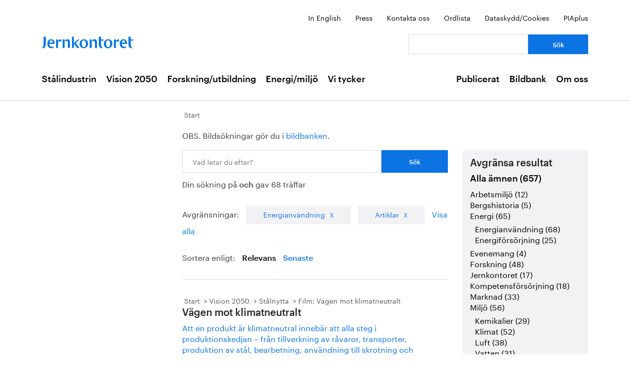

--- FILE ---
content_type: text/html; charset=utf-8
request_url: https://jernkontoret.se/sv/soksida/?pageNumber=7&searchQuery=och&category=Energianv%C3%A4ndning&pagetype=Artikel&sortBy=Relevance
body_size: 33043
content:



<!DOCTYPE html>
<!--[if lt IE 7]>      <html class="no-js lt-ie9 lt-ie8 lt-ie7"> <![endif]-->
<!--[if IE 7]>         <html class="no-js lt-ie9 lt-ie8"> <![endif]-->
<!--[if IE 8]>         <html class="no-js lt-ie9"> <![endif]-->
<!--[if gt IE 8]><!-->
<!--<![endif]-->
<html lang="sv">
<head>
    <meta charset="utf-8" />
    <title>S&#246;ksida - Jernkontoret</title>
    <meta name="viewport" content="width=device-width, initial-scale=1">
    <link rel="shortcut icon" href="/favicon.ico">
    <link rel="apple-touch-icon" href="/touch-icon-small.png" />
    <link rel="apple-touch-icon" sizes="114x114" href="/touch-icon-big.png" />





    <meta name="title" content="S&#246;ksida - S&#246;ksida - Jernkontoret" />
    <meta name="last-modified" content="2014-03-10T16:45:47" />
    <meta property="og:title" content="S&#246;ksida" />
    <meta property="og:site_name" content="S&#246;ksida - Jernkontoret" />
    <meta property="og:type" content="article" />
    <meta property="og:url" content="https://jernkontoret.se/sv/soksida/?pageNumber=7&amp;searchQuery=och&amp;category=Energianv%C3%A4ndning&amp;pagetype=Artikel&amp;sortBy=Relevance" />
  <meta property="og:image:width" content="530" />
  <meta property="og:image:height" content="300" />
    <link rel="canonical" href="https://jernkontoret.se/sv/soksida/?pageNumber=7&amp;searchQuery=och&amp;category=Energianv%C3%A4ndning&amp;pagetype=Artikel&amp;sortBy=Relevance" />
        
    <!-- Matomo Tag Manager -->
    <script>
        var _mtm = window._mtm = window._mtm || [];
        _mtm.push({'mtm.startTime': (new Date().getTime()), 'event': 'mtm.Start'});
        var d=document, g=d.createElement('script'), s=d.getElementsByTagName('script')[0];
        g.async=true; g.src='https://analytics.hpscloud.se/js/container_nDOrAL5R.js'; s.parentNode.insertBefore(g,s);
    </script>
    <!-- End Matomo Tag Manager -->

    
    

    <!-- Google Tag Manager -->
    <script data-cookieconsent="ignore">
        (function (w, d, s, l, i) {
            w[l] = w[l] || []; w[l].push({ 'gtm.start': new Date().getTime(), event: 'gtm.js' });
            var f = d.getElementsByTagName(s)[0], j = d.createElement(s), dl = l != 'dataLayer' ? '&l=' + l : '';
            j.async = true; j.src = '//www.googletagmanager.com/gtm.js?id=' + i + dl; f.parentNode.insertBefore(j, f);
        })(window, document, 'script', 'dataLayer', 'GTM-NH6JWD');
    </script>
    <!-- End Google Tag Manager -->

    

    
    <script src="/Static/Javascript/foundation/modernizr.js" type="text/javascript"></script>
    <!--[if lt IE 9]>
      <script src="//cdnjs.cloudflare.com/ajax/libs/html5shiv/3.6.2/html5shiv.js"></script>
      <script src="//s3.amazonaws.com/nwapi/nwmatcher/nwmatcher-1.2.5-min.js"></script>
      <script src="//html5base.googlecode.com/svn-history/r38/trunk/js/selectivizr-1.0.3b.js"></script>
      <script src="//cdnjs.cloudflare.com/ajax/libs/respond.js/1.1.0/respond.min.js"></script>
    <![endif]-->
    <link rel="stylesheet" href="//ajax.googleapis.com/ajax/libs/jqueryui/1.10.4/themes/ui-lightness/jquery-ui.css">
    <link rel="stylesheet" type="text/css" href="/Static/Styles/Fonts/1610-DCKMYH.css">
    <link href="/Static/bundles/styles/Main.css?v=133866954480000000" rel="stylesheet">
</head>

<body data-epi-editing="False">

    <!-- Google Tag Manager (noscript) -->
    <noscript>
        <iframe src="//www.googletagmanager.com/ns.html?id=GTM-NH6JWD" height="0" width="0" style="display: none; visibility: hidden"></iframe>
    </noscript>
    <!-- End Google Tag Manager (noscript) -->

    <div id="fb-root"></div>
    <script>
    (function (d, s, id) {
        var js, fjs = d.getElementsByTagName(s)[0];
        if (d.getElementById(id)) return;
        js = d.createElement(s); js.id = id;
        js.src = "//connect.facebook.net/sv_SE/all.js#xfbml=1";
        fjs.parentNode.insertBefore(js, fjs);
    }(document, 'script', 'facebook-jssdk'));</script>

    
    






<!-- Mobile menu -->

<div class="hide-for-large-up">
  <div class="mobile-search">
<form action="/sv/soksida/" method="get">      <label for="quickSearchMobile" class="visuallyhidden">S&#246;k</label>
      <input name="searchQuery" id="quickSearchMobile" type="search" placeholder="Vad letar du efter?" class="hidden" />
      <a href="#" id="search-button" class="right">
      </a>
</form>  </div>
  <nav class="top-bar tab-bar mobile-navigation" data-topbar="true">
    <ul class="title-area">
      <li class="toggle-topbar"><a class="menu-icon" href="#"><span></span></a></li>
    </ul>
    <section class="top-bar-section clearfix">
      <ul>

          <li class=has-dropdown data-page-id="6">
    <a href="/sv/stalindustrin/">St&#229;lindustrin</a>

      <ul class="dropdown">
        <li class="title back js-generated">
          <h5><a href="javascript:void(0)">Tillbaka</a></h5>
        </li>
      </ul>

  </li>
  <li class=has-dropdown data-page-id="7748">
    <a href="/sv/vision-2050/">Vision 2050</a>

      <ul class="dropdown">
        <li class="title back js-generated">
          <h5><a href="javascript:void(0)">Tillbaka</a></h5>
        </li>
      </ul>

  </li>
  <li class=has-dropdown data-page-id="54">
    <a href="/sv/forskning--utbildning/">Forskning/utbildning</a>

      <ul class="dropdown">
        <li class="title back js-generated">
          <h5><a href="javascript:void(0)">Tillbaka</a></h5>
        </li>
      </ul>

  </li>
  <li class=has-dropdown data-page-id="55">
    <a href="/sv/energi--miljo/">Energi/milj&#246;</a>

      <ul class="dropdown">
        <li class="title back js-generated">
          <h5><a href="javascript:void(0)">Tillbaka</a></h5>
        </li>
      </ul>

  </li>
  <li class=has-dropdown data-page-id="11734">
    <a href="/sv/vi-tycker/">Vi tycker</a>

      <ul class="dropdown">
        <li class="title back js-generated">
          <h5><a href="javascript:void(0)">Tillbaka</a></h5>
        </li>
      </ul>

  </li>


            <li class=&#39;has-dropdown&#39; data-page-id="204">
              <a href="/sv/publicerat/">Publicerat</a>
                <ul class="dropdown">
                  <li class="title back js-generated">
                    <h5><a href="javascript:void(0)">Tillbaka</a></h5>
                  </li>
                </ul>
            </li>
            <li class=&#39;has-dropdown&#39; data-page-id="4800">
              <a href="/sv/bildbank1/">Bildbank</a>
                <ul class="dropdown">
                  <li class="title back js-generated">
                    <h5><a href="javascript:void(0)">Tillbaka</a></h5>
                  </li>
                </ul>
            </li>
            <li class=&#39;has-dropdown&#39; data-page-id="206">
              <a href="/sv/om-oss/">Om oss</a>
                <ul class="dropdown">
                  <li class="title back js-generated">
                    <h5><a href="javascript:void(0)">Tillbaka</a></h5>
                  </li>
                </ul>
            </li>

      </ul>
    </section>
  </nav>
  <nav class="function-menu-toggle clearfix hide">
    <ul class="left">
      <li id="fmToggler" class="functions-menu">
        <a class="expander" href="#">Funktionsmeny</a>
        <ul>
    <li>

<a href="/en/searchpage/">In English</a>    </li>
    <li>

<a href="/sv/pressrum/">Press</a>    </li>
    <li>

<a href="/sv/om-oss/medarbetare/">Kontakta oss</a>    </li>
    <li>

<a href="/sv/om-oss/biblioteket/ordlista/ordlista-a/">Ordlista</a>    </li>
    <li>

<a href="/sv/dataskyddspolicy_cookies/">Dataskydd/Cookies</a>    </li>
    <li>

<a href="/sv/piaplus/">PIAplus</a>    </li>
</ul>


      </li>
    </ul>
  </nav>
</div>


<!--Quick links, logo, search-->
<header class="main-header">
  <div class="row hide-for-medium-down">
    <div class="small-12 columns">
      <ul class="unstyled-list right quicklinks">
    <li>

<a href="/en/searchpage/">In English</a>    </li>
    <li>

<a href="/sv/pressrum/">Press</a>    </li>
    <li>

<a href="/sv/om-oss/medarbetare/">Kontakta oss</a>    </li>
    <li>

<a href="/sv/om-oss/biblioteket/ordlista/ordlista-a/">Ordlista</a>    </li>
    <li>

<a href="/sv/dataskyddspolicy_cookies/">Dataskydd/Cookies</a>    </li>
    <li>

<a href="/sv/piaplus/">PIAplus</a>    </li>
</ul>


    </div>
  </div>
  <div class="row">

    <div class="medium-12 large-8 columns">
      <div id="logo">
        <a href="/sv/" title="G&#229; till startsidan">

          <img src="/Static/Images/jernkontoret_blue_logo.svg" alt="Jernkontoret" />
        </a>
      </div>

    </div>
    <div class="medium-12 large-4 columns collapse-left hide-for-medium-down">
<form action="/sv/soksida/" method="get">        <div class="row collapse">
          <div class="small-8 columns">
            <label for="search" class="visuallyhidden">S&#246;k: </label>
            <input type="search" name="searchQuery" aria-label="Vad letar du efter?" id="quickSearchDesktop" />
          </div>
          <div class="small-4 columns">
            <input type="submit" value="S&#246;k" class="small cta-button expand" />
          </div>
        </div>
</form>    </div>
  </div>
</header>

<!-- Main menu -->
<nav class="hide-for-medium-down" id="mainNav">
  <div class="row">
    <div class="small-12 columns">

      <ul class="unstyled-list left">

                  <li class="hover-2" data-magellan-arrival="St&#229;lindustrin">
            <a href="/sv/stalindustrin/">St&#229;lindustrin</a>
          </li>
          <li class="hover-2" data-magellan-arrival="Vision 2050">
            <a href="/sv/vision-2050/">Vision 2050</a>
          </li>
          <li class="hover-2" data-magellan-arrival="Forskning/utbildning">
            <a href="/sv/forskning--utbildning/">Forskning/utbildning</a>
          </li>
          <li class="hover-2" data-magellan-arrival="Energi/milj&#246;">
            <a href="/sv/energi--miljo/">Energi/milj&#246;</a>
          </li>
          <li class="hover-2" data-magellan-arrival="Vi tycker">
            <a href="/sv/vi-tycker/">Vi tycker</a>
          </li>


      </ul>

      <ul class="unstyled-list right">
          <li class="hover-2">
            <a href="/sv/publicerat/">Publicerat</a>
          </li>
          <li class="hover-2">
            <a href="/sv/bildbank1/">Bildbank</a>
          </li>
          <li class="hover-2">
            <a href="/sv/om-oss/">Om oss</a>
          </li>
      </ul>
    </div>
  </div>
</nav>

    
<div id="content">
  <div class="row">
    <div class="large-9 columns right">

      <div class="row">
        <div class="large-12 columns">




<nav>
  <ul class="breadcrumbs">
      <li class="start">
    <a href="/sv/">Start</a>
  </li>

  </ul>
</nav>

        </div>
      </div>
      <div class="row">
        <article>
          <div class="large-8 columns">
<div class="left-in-edit">
  <p>OBS. Bildsökningar gör du i <a title="Bildbanken" href="/sv/bildbank1/" target="_top">bildbanken</a>.&nbsp;</p>
</div>
          </div>
          <div class="large-8 columns">
            



<div class="search-box">
<form action="/sv/soksida/" method="get">    <div class="row collapse">
      <div class="small-9 columns">
        <label for="searchQuery" class="visuallyhidden">Sök: </label>
        <input type="search" name="searchQuery" id="mainSearch" placeholder="Vad letar du efter?" />
      </div>
      <div class="small-3 columns">
        <input type="submit" value="S&#246;k" class="small cta-button expand" />
      </div>
    </div>
</form>        <span>Din s&#246;kning p&#229; <strong>och</strong> gav 68 tr&#228;ffar</span>
</div>
  <div class="search-filter">
    Avgr&#228;nsningar:
      <div class="filter-tab">
        <a href="/sv/soksida/?searchQuery=och&amp;pagetype=Artikel&amp;sortBy=Relevance">Energianv&#228;ndning</a>
      </div>
          <div class="filter-tab">
        <a href="/sv/soksida/?searchQuery=och&amp;category=Energianv%C3%A4ndning&amp;sortBy=Relevance">Artiklar</a>
      </div>
    <a href="/sv/soksida/?searchQuery=och&amp;sortBy=Relevance">Visa alla</a>
  </div>
  <div class="search-sort">
    Sortera enligt:
    <a class="active" href="/sv/soksida/?searchQuery=och&amp;sortBy=Relevance&amp;pagetype=Artikel&amp;category=Energianv%C3%A4ndning">Relevans</a>
    <a class="" href="/sv/soksida/?searchQuery=och&amp;sortBy=PublishingDate&amp;pagetype=Artikel&amp;category=Energianv%C3%A4ndning">Senaste</a>
  </div>
  <div>
      <div class="search-hit">
        





<nav>
  <ul class="breadcrumbs">
      <li class="start">
    <a href="/sv/">Start</a>
  </li>
  <li class="">
    <a href="/sv/vision-2050/">Vision 2050</a>
  </li>
  <li class="">
    <a href="/sv/vision-2050/stalnytta/">St&#229;lnytta</a>
  </li>
  <li class="">
    <a href="/sv/vision-2050/stalnytta/film-klimatneutralt/">Film: V&#228;gen mot klimatneutralt</a>
  </li>

  </ul>
</nav>
    <a href="https://www.jernkontoret.se/sv/vision-2050/stalnytta/film-klimatneutralt/?_t_id=TylP4F4d66042X0H7RZuhw%3d%3d&amp;_t_uuid=JM9yfXL4S5CWRiyF-3oosg&amp;_t_q=och&amp;_t_tags=language%3asv%2csiteid%3afe2923cb-aad6-47c8-bdd1-2adaa21f5360%2candquerymatch&amp;_t_hit.id=Jernkontoret_Web_Models_Pages_ArticlePage/_4f8d2e4d-df6a-4f68-be7e-ca9add02a35d_sv&amp;_t_hit.pos=61">
        <div>
            <h2>Vägen mot klimatneutralt</h2>
        </div>
        <p>
Att en produkt är klimatneutral innebär att alla steg i produktionskedjan – från tillverkning av råvaror, transporter, produktion av stål, bearbetning, användning till skrotning och sortering – har nettosumman noll. Svenskt stål skapar klimatneutral stålnytta.

        </p>
    </a>
    <div class="last-updated">
        Senast uppdaterad: <time>2021-01-07</time>
    </div>



      </div>
      <div class="search-hit">
        





<nav>
  <ul class="breadcrumbs">
      <li class="start">
    <a href="/sv/">Start</a>
  </li>
  <li class="">
    <a href="/sv/vision-2050/">Vision 2050</a>
  </li>
  <li class="">
    <a href="/sv/vision-2050/stalnytta/">St&#229;lnytta</a>
  </li>
  <li class="">
    <a href="/sv/vision-2050/stalnytta/film-tank-om-alla-kylskap-i-hela-varlden-hade-en-svensk-bladventil/">Film: T&#228;nk om alla kylsk&#229;p, i hela v&#228;rlden, hade en svensk bladventil</a>
  </li>

  </ul>
</nav>
    <a href="https://www.jernkontoret.se/sv/vision-2050/stalnytta/film-tank-om-alla-kylskap-i-hela-varlden-hade-en-svensk-bladventil/?_t_id=TylP4F4d66042X0H7RZuhw%3d%3d&amp;_t_uuid=JM9yfXL4S5CWRiyF-3oosg&amp;_t_q=och&amp;_t_tags=language%3asv%2csiteid%3afe2923cb-aad6-47c8-bdd1-2adaa21f5360%2candquerymatch&amp;_t_hit.id=Jernkontoret_Web_Models_Pages_ArticlePage/_41eb7670-2aa1-4e6c-ae74-0d6b69d09864_sv&amp;_t_hit.pos=62">
        <div>
            <h2>Tänk om alla kylskåp, i hela världen, hade en svensk bladventil</h2>
        </div>
        <p>
Självaste hjärtat i ett kylskåp är inte maten, utan bladventilen som sitter i kompressorn. Om bladventilen har producerats i Sverige så kan den hålla i decennier. Svenskt kallvalsat precisionsband av stål minskar energiförbrukningen och skapar global stålnytta.

        </p>
    </a>
    <div class="last-updated">
        Senast uppdaterad: <time>2021-01-07</time>
    </div>



      </div>
      <div class="search-hit">
        





<nav>
  <ul class="breadcrumbs">
      <li class="start">
    <a href="/sv/">Start</a>
  </li>
  <li class="">
    <a href="/sv/energi--miljo/">Energi/milj&#246;</a>
  </li>
  <li class="">
    <a href="/sv/energi--miljo/arbete-for-miljomal/">Arbete f&#246;r milj&#246;m&#229;l</a>
  </li>

  </ul>
</nav>
    <a href="https://www.jernkontoret.se/sv/energi--miljo/arbete-for-miljomal/?_t_id=TylP4F4d66042X0H7RZuhw%3d%3d&amp;_t_uuid=JM9yfXL4S5CWRiyF-3oosg&amp;_t_q=och&amp;_t_tags=language%3asv%2csiteid%3afe2923cb-aad6-47c8-bdd1-2adaa21f5360%2candquerymatch&amp;_t_hit.id=Jernkontoret_Web_Models_Pages_ArticlePage/_c189928c-5b32-4543-a397-35034ca8f85a_sv&amp;_t_hit.pos=63">
        <div>
            <h2>Arbete för miljömål handlar om både process och produkt</h2>
        </div>
        <p>
Sveriges riksdag har antagit 16 miljökvalitetsmål. Näringslivet anser att det är befogat med miljömål som säkerställer att miljöarbetet går i avsedd riktning, men även utan miljömål skulle företagens miljöarbete fortgå.

        </p>
    </a>
    <div class="last-updated">
        Senast uppdaterad: <time>2020-11-30</time>
    </div>



      </div>
      <div class="search-hit">
        





<nav>
  <ul class="breadcrumbs">
      <li class="start">
    <a href="/sv/">Start</a>
  </li>
  <li class="">
    <a href="/sv/vision-2050/">Vision 2050</a>
  </li>
  <li class="">
    <a href="/sv/vision-2050/om-visionen/">Om visionen</a>
  </li>
  <li class="">
    <a href="/sv/vision-2050/om-visionen/vi-skapar-miljonytta/">Vi skapar milj&#246;nytta</a>
  </li>

  </ul>
</nav>
    <a href="https://www.jernkontoret.se/sv/vision-2050/om-visionen/vi-skapar-miljonytta/?_t_id=TylP4F4d66042X0H7RZuhw%3d%3d&amp;_t_uuid=JM9yfXL4S5CWRiyF-3oosg&amp;_t_q=och&amp;_t_tags=language%3asv%2csiteid%3afe2923cb-aad6-47c8-bdd1-2adaa21f5360%2candquerymatch&amp;_t_hit.id=Jernkontoret_Web_Models_Pages_ArticlePage/_a8363c17-3aba-42cc-a75f-5e589f18979f_sv&amp;_t_hit.pos=64">
        <div>
            <h2>Vi skapar miljönytta</h2>
        </div>
        <p>
Vår tillverkning använder resurser så effektivt att inget annat än samhällsnyttiga produkter lämnar företagen.

        </p>
    </a>
    <div class="last-updated">
        Senast uppdaterad: <time>2024-01-11</time>
    </div>



      </div>
      <div class="search-hit">
        





<nav>
  <ul class="breadcrumbs">
      <li class="start">
    <a href="/sv/">Start</a>
  </li>
  <li class="">
    <a href="/sv/publicerat/">Publicerat</a>
  </li>
  <li class="">
    <a href="/sv/publicerat/staldialog/">St&#229;ldialog</a>
  </li>
  <li class="">
    <a href="/sv/publicerat/staldialog/politiker-besoker-hoganas-ab/">Politiker bes&#246;ker H&#246;gan&#228;s AB</a>
  </li>

  </ul>
</nav>
    <a href="https://www.jernkontoret.se/sv/publicerat/staldialog/politiker-besoker-hoganas-ab/?_t_id=TylP4F4d66042X0H7RZuhw%3d%3d&amp;_t_uuid=JM9yfXL4S5CWRiyF-3oosg&amp;_t_q=och&amp;_t_tags=language%3asv%2csiteid%3afe2923cb-aad6-47c8-bdd1-2adaa21f5360%2candquerymatch&amp;_t_hit.id=Jernkontoret_Web_Models_Pages_ArticlePage/_a1beff3f-62c7-4b42-9a97-30a035b99723_sv&amp;_t_hit.pos=65">
        <div>
            <h2>Politiker besöker Höganäs AB</h2>
        </div>
        <p>
Industribesök är ett bra sätt för politiker att få en inblick i industrins dagliga arbete och utmaningar. De får även inblick i vad politiken kan bidra med i industrins arbete med en hållbar omställning. I detta avsnitt av Ståldialog kan du ta del av politikernas besök hos Höganäs AB. 

        </p>
    </a>
    <div class="last-updated">
        Senast uppdaterad: <time>2022-07-04</time>
    </div>



      </div>
      <div class="search-hit">
        





<nav>
  <ul class="breadcrumbs">
      <li class="start">
    <a href="/sv/">Start</a>
  </li>
  <li class="">
    <a href="/sv/vision-2050/">Vision 2050</a>
  </li>
  <li class="">
    <a href="/sv/vision-2050/stalnytta/">St&#229;lnytta</a>
  </li>
  <li class="">
    <a href="/sv/vision-2050/stalnytta/film-svenskt-stal-skapar-hallbara-hem/">Film: Svenskt st&#229;l skapar h&#229;llbara hem</a>
  </li>

  </ul>
</nav>
    <a href="https://www.jernkontoret.se/sv/vision-2050/stalnytta/film-svenskt-stal-skapar-hallbara-hem/?_t_id=TylP4F4d66042X0H7RZuhw%3d%3d&amp;_t_uuid=JM9yfXL4S5CWRiyF-3oosg&amp;_t_q=och&amp;_t_tags=language%3asv%2csiteid%3afe2923cb-aad6-47c8-bdd1-2adaa21f5360%2candquerymatch&amp;_t_hit.id=Jernkontoret_Web_Models_Pages_ArticlePage/_d35f409a-04ff-425b-9947-d8856ad69aea_sv&amp;_t_hit.pos=66">
        <div>
            <h2>Svenskt stål skapar hållbara hem</h2>
        </div>
        <p>
Ett hus ska tåla mycket och hålla länge. Tak av stål belagt med färg som innehåller svensk rapsolja har testats i naturens hårdaste klimat. Så att ett hus kan vara ett hem för generationer framåt. Svenskt stål skapar hållbara hem. 

        </p>
    </a>
    <div class="last-updated">
        Senast uppdaterad: <time>2021-01-07</time>
    </div>



      </div>
      <div class="search-hit">
        





<nav>
  <ul class="breadcrumbs">
      <li class="start">
    <a href="/sv/">Start</a>
  </li>
  <li class="">
    <a href="/sv/publicerat/">Publicerat</a>
  </li>
  <li class="">
    <a href="/sv/publicerat/forskning/">Forskning</a>
  </li>
  <li class="">
    <a href="/sv/publicerat/forskning/oppna-rapporter-serie-d/">&#214;ppna rapporter (Serie D)</a>
  </li>

  </ul>
</nav>
    <a href="https://www.jernkontoret.se/sv/publicerat/forskning/oppna-rapporter-serie-d/?_t_id=TylP4F4d66042X0H7RZuhw%3d%3d&amp;_t_uuid=JM9yfXL4S5CWRiyF-3oosg&amp;_t_q=och&amp;_t_tags=language%3asv%2csiteid%3afe2923cb-aad6-47c8-bdd1-2adaa21f5360%2candquerymatch&amp;_t_hit.id=Jernkontoret_Web_Models_Pages_PublicationListingPage/_62e96b51-87ad-452c-84bb-fb3b35cb5917_sv&amp;_t_hit.pos=67">
        <div>
            <h2>Öppna rapporter (Serie D)</h2>
        </div>
        <p>
Nedan listas de senast utgivna öppna rapporterna från Jernkontorets forskning, rapportserie D.

        </p>
    </a>
    <div class="last-updated">
        Senast uppdaterad: <time>2019-02-27</time>
    </div>



      </div>
      <div class="search-hit">
        





<nav>
  <ul class="breadcrumbs">
      <li class="start">
    <a href="/sv/">Start</a>
  </li>
  <li class="">
    <a href="/sv/energi--miljo/">Energi/milj&#246;</a>
  </li>
  <li class="">
    <a href="/sv/energi--miljo/klimatfragor-och-handelssystem-for-vaxthusgaser/">Klimatfr&#229;gor och handelssystem f&#246;r v&#228;xthusgaser</a>
  </li>
  <li class="">
    <a href="/sv/energi--miljo/klimatfragor-och-handelssystem-for-vaxthusgaser/eus-system-for-handel-med-utslappsratter-ets/">EU:s utsl&#228;ppshandel efter 2020</a>
  </li>

  </ul>
</nav>
    <a href="https://www.jernkontoret.se/sv/energi--miljo/klimatfragor-och-handelssystem-for-vaxthusgaser/eus-system-for-handel-med-utslappsratter-ets/?_t_id=TylP4F4d66042X0H7RZuhw%3d%3d&amp;_t_uuid=JM9yfXL4S5CWRiyF-3oosg&amp;_t_q=och&amp;_t_tags=language%3asv%2csiteid%3afe2923cb-aad6-47c8-bdd1-2adaa21f5360%2candquerymatch&amp;_t_hit.id=Jernkontoret_Web_Models_Pages_ArticlePage/_36b5e837-eb42-4652-9b36-709da9402d3c_sv&amp;_t_hit.pos=68">
        <div>
            <h2>EU:s handelssystem för utsläppsrätter efter 2020</h2>
        </div>
        <p>
De nya utsläppsreglerna i Europa som ska införas 2020 borde gynna miljösmart produktion, inte straffa de bästa i klassen.

        </p>
    </a>
    <div class="last-updated">
        Senast uppdaterad: <time>2019-04-05</time>
    </div>



      </div>
  </div>
  <nav class="pagination-centered" data-lang="sv">

    <div class="pagination-container"><ul class="pagination"><li class="PagedList-skipToFirst"><a href="/sv/soksida/?pageNumber=1&amp;searchQuery=och&amp;category=Energianv%C3%A4ndning&amp;pagetype=Artikel&amp;sortBy=Relevance">|<<</a></li><li class="disabled PagedList-ellipses"><a>&#8230;</a></li><li><a href="/sv/soksida/?pageNumber=3&amp;searchQuery=och&amp;category=Energianv%C3%A4ndning&amp;pagetype=Artikel&amp;sortBy=Relevance">3</a></li><li><a href="/sv/soksida/?pageNumber=4&amp;searchQuery=och&amp;category=Energianv%C3%A4ndning&amp;pagetype=Artikel&amp;sortBy=Relevance">4</a></li><li><a href="/sv/soksida/?pageNumber=5&amp;searchQuery=och&amp;category=Energianv%C3%A4ndning&amp;pagetype=Artikel&amp;sortBy=Relevance">5</a></li><li><a href="/sv/soksida/?pageNumber=6&amp;searchQuery=och&amp;category=Energianv%C3%A4ndning&amp;pagetype=Artikel&amp;sortBy=Relevance">6</a></li><li class="active"><a>7</a></li></ul></div>
  </nav>


          </div>
          <div class="large-4 columns">
            <aside id="sidebar" class="filter-sidebar">

              


    <div class="search-hit-filter">
      <h3>Avgr&#228;nsa resultat</h3>
        <div>
          <h4>
            <strong>
              <a href="/sv/soksida/?searchQuery=och&amp;pagetype=Artikel&amp;sortBy=Relevance">Alla &#228;mnen (657)</a>
            </strong>
          </h4>
            <ul class="no-bullet ul-search-filter">

                    <li class="">
        <a href="/sv/soksida/?searchQuery=och&amp;pagetype=Artikel&amp;category=Arbetsmilj%C3%B6&amp;sortBy=Relevance">Arbetsmilj&#246; (12)</a>
      </li>
      <li class="">
        <a href="/sv/soksida/?searchQuery=och&amp;pagetype=Artikel&amp;category=Bergshistoria&amp;sortBy=Relevance">Bergshistoria (5)</a>
      </li>
      <li class="">
        <a href="/sv/soksida/?searchQuery=och&amp;pagetype=Artikel&amp;category=Energi&amp;sortBy=Relevance">Energi (65)</a>
          <ul class="no-bullet ul-search-filter">
                  <li class="selected">
        <a href="/sv/soksida/?searchQuery=och&amp;pagetype=Artikel&amp;category=Energianv%C3%A4ndning&amp;sortBy=Relevance">Energianv&#228;ndning (68)</a>
      </li>
      <li class="">
        <a href="/sv/soksida/?searchQuery=och&amp;pagetype=Artikel&amp;category=Energif%C3%B6rs%C3%B6rjning&amp;sortBy=Relevance">Energif&#246;rs&#246;rjning (25)</a>
      </li>

          </ul>
      </li>
      <li class="">
        <a href="/sv/soksida/?searchQuery=och&amp;pagetype=Artikel&amp;category=Evenemang&amp;sortBy=Relevance">Evenemang (4)</a>
      </li>
      <li class="">
        <a href="/sv/soksida/?searchQuery=och&amp;pagetype=Artikel&amp;category=Forskning&amp;sortBy=Relevance">Forskning (48)</a>
      </li>
      <li class="">
        <a href="/sv/soksida/?searchQuery=och&amp;pagetype=Artikel&amp;category=Jernkontoret&amp;sortBy=Relevance">Jernkontoret (17)</a>
      </li>
      <li class="">
        <a href="/sv/soksida/?searchQuery=och&amp;pagetype=Artikel&amp;category=Kompetensf%C3%B6rs%C3%B6rjning&amp;sortBy=Relevance">Kompetensf&#246;rs&#246;rjning (18)</a>
      </li>
      <li class="">
        <a href="/sv/soksida/?searchQuery=och&amp;pagetype=Artikel&amp;category=Marknad&amp;sortBy=Relevance">Marknad (33)</a>
      </li>
      <li class="">
        <a href="/sv/soksida/?searchQuery=och&amp;pagetype=Artikel&amp;category=Milj%C3%B6&amp;sortBy=Relevance">Milj&#246; (56)</a>
          <ul class="no-bullet ul-search-filter">
                  <li class="">
        <a href="/sv/soksida/?searchQuery=och&amp;pagetype=Artikel&amp;category=Kemikalier&amp;sortBy=Relevance">Kemikalier (29)</a>
      </li>
      <li class="">
        <a href="/sv/soksida/?searchQuery=och&amp;pagetype=Artikel&amp;category=Klimat&amp;sortBy=Relevance">Klimat (52)</a>
      </li>
      <li class="">
        <a href="/sv/soksida/?searchQuery=och&amp;pagetype=Artikel&amp;category=Luft&amp;sortBy=Relevance">Luft (38)</a>
      </li>
      <li class="">
        <a href="/sv/soksida/?searchQuery=och&amp;pagetype=Artikel&amp;category=Vatten&amp;sortBy=Relevance">Vatten (31)</a>
      </li>

          </ul>
      </li>
      <li class="">
        <a href="/sv/soksida/?searchQuery=och&amp;pagetype=Artikel&amp;category=Produkter&amp;sortBy=Relevance">Produkter (46)</a>
      </li>
      <li class="">
        <a href="/sv/soksida/?searchQuery=och&amp;pagetype=Artikel&amp;category=Statistik&amp;sortBy=Relevance">Statistik (7)</a>
      </li>
      <li class="">
        <a href="/sv/soksida/?searchQuery=och&amp;pagetype=Artikel&amp;category=Stipendier&amp;sortBy=Relevance">Stipendier (2)</a>
      </li>
      <li class="">
        <a href="/sv/soksida/?searchQuery=och&amp;pagetype=Artikel&amp;category=Tillverkning&amp;sortBy=Relevance">Tillverkning (61)</a>
      </li>
      <li class="">
        <a href="/sv/soksida/?searchQuery=och&amp;pagetype=Artikel&amp;category=Transporter&amp;sortBy=Relevance">Transporter (19)</a>
      </li>
      <li class="">
        <a href="/sv/soksida/?searchQuery=och&amp;pagetype=Artikel&amp;category=Utbildning&amp;sortBy=Relevance">Utbildning (17)</a>
      </li>
      <li class="">
        <a href="/sv/soksida/?searchQuery=och&amp;pagetype=Artikel&amp;category=Utrikeshandel&amp;sortBy=Relevance">Utrikeshandel (4)</a>
      </li>

            </ul>
        </div>
              <div>
          <h4>
            <strong>
              <a href="/sv/soksida/?searchQuery=och&amp;category=Energianv%C3%A4ndning&amp;sortBy=Relevance">Alla typer (68)</a>
            </strong>
          </h4>
            <ul class="no-bullet">
              <li class="selected">


<a href="/sv/soksida/?searchQuery=och&amp;pagetype=Artikel&amp;category=Energianv%C3%A4ndning&amp;sortBy=Relevance">Artiklar (68)</a>
                </li>
            </ul>
        </div>
    </div>

              <a href="#" id="backUp" class="hide">Till sidans topp</a>
            </aside>
          </div>
        </article>
      </div>
    </div>
  </div>
</div>


<footer>
    <div class="footer-container">
        <div class="row footer-inner">
            <div class="large-3 medium-3 columns footer-img">
                <a href="/sv/">
                    <img src="/Static/Images/jernkontoret_white_logo.svg"
                         alt="G&#229; till startsidan" />
                </a>
            </div>
            <div class="large-3 medium-3 columns">
                <h2>Jernkontoret</h2>

<ul>
<li><a title="Postadress" href="https://www.google.se/maps/place/Jernkontoret/@59.3315912,18.0703586,17z/data=!3m1!4b1!4m5!3m4!1s0x465f9d595eb9fda7:0x575630507965734e!8m2!3d59.3315885!4d18.0725473?hl=sv" target="_blank" rel="noopener">Box 1721, 111 87 Stockholm</a></li>
<li><a title="Bes&ouml;ksadress: Kungstr&auml;dg&aring;rdsgatan 10" href="https://www.google.se/maps/place/Jernkontoret/@59.3315912,18.0703586,17z/data=!3m1!4b1!4m5!3m4!1s0x465f9d595eb9fda7:0x575630507965734e!8m2!3d59.3315885!4d18.0725473?hl=sv" target="_blank" rel="noopener">Kungstr&auml;dg&aring;rdsgatan 10</a></li>
<li><a title="office@jernkontoret.se" href="mailto:office@jernkontoret.se">office@jernkontoret.se</a></li>
<li><a href="tel:+4686791700">08 679 17 00</a></li>
</ul>
<p>&nbsp;<br /><a title="Hanna Escobar-Jansson" href="/sv/om-oss/medarbetare/hanna-escobar-jansson/" target="_top">Ansvarig utgivare:<br />Hanna Escobar-Jansson</a></p>
            </div>
            <div class="large-3 medium-3 columns">
                <h2>Bes&#246;k &#228;ven:</h2>

<ul>
    <li>

<a href="http://www.metalliskamaterial.se/">Metalliska material</a>    </li>
    <li>

<a href="https://swedishmetalsandminerals.se/">Swedish Metals &amp; Minerals</a>    </li>
    <li>

<a href="http://www.energihandboken.se/">Energihandboken</a>    </li>
    <li>

<a href="http://www.metallkompetens.se/">Metallkompetens</a>    </li>
    <li>

<a href="http://www.jarnkoll.com/">J&#228;rnkoll</a>    </li>
</ul>


            </div>
            <div class="large-3 medium-3 columns">
                <h2>F&#246;lj oss:</h2>

<ul>
    <li>

<a href="http://www.facebook.com/jernkontoret">Facebook</a>    </li>
    <li>

<a href="http://se.linkedin.com/company/jernkontoret">Linkedin</a>    </li>
    <li>

<a href="http://www.youtube.com/jernkontoret">Youtube</a>    </li>
    <li>

<a href="/sv/nyhetsbrev/">&#168;</a>    </li>
    <li>

<a href="/sv/nyhetsbrev/">H&#228;r kan du anm&#228;la dig till Jernkontorets nyhetsbrev</a>    </li>
</ul>



                
            </div>
        </div>
    </div>
</footer>

    <script type="text/javascript" src="https://dl.episerver.net/13.6.1/epi-util/find.js"></script>
<script type="text/javascript">
if(typeof FindApi === 'function'){var api = new FindApi();api.setApplicationUrl('/');api.setServiceApiBaseUrl('/find_v2/');api.processEventFromCurrentUri();api.bindWindowEvents();api.bindAClickEvent();api.sendBufferedEvents();}
</script>


    <script src="//ajax.googleapis.com/ajax/libs/jquery/2.0.3/jquery.min.js"></script>
    <script src="//ajax.googleapis.com/ajax/libs/jqueryui/1.10.4/jquery-ui.min.js"></script>
    <script>window.jQuery || document.write('<script src="Static/Javascript/foundation/jquery.js"><\/script>')</script>

    <script src="/Static/bundles/scripts/footer.js?v=133866954480000000"></script>

    <script type="text/javascript">
        $(document).foundation();
    </script>

    
</body>
</html>
